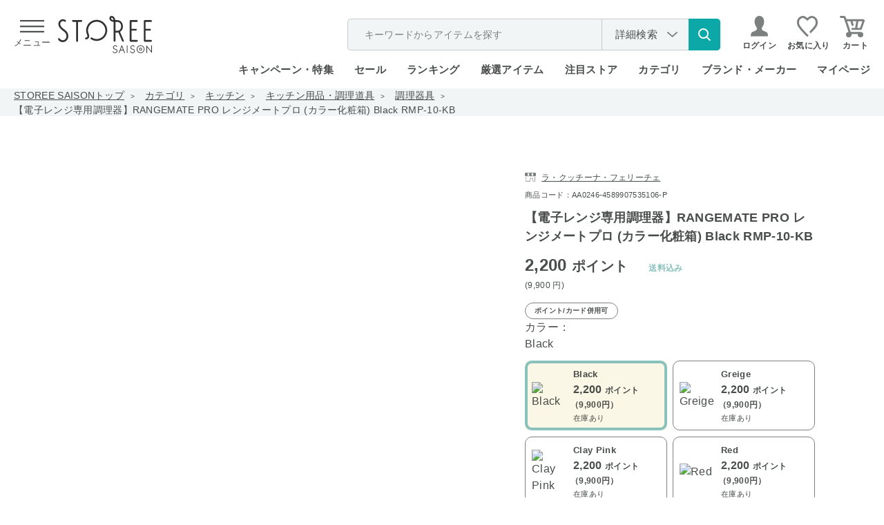

--- FILE ---
content_type: image/svg+xml
request_url: https://d3mijdhf1k8u77.cloudfront.net/img/usr/common/icon_cart.svg
body_size: 494
content:
<svg xmlns="http://www.w3.org/2000/svg" width="35.999" height="32" viewBox="0 0 35.999 32">
  <path id="icon_cart" d="M606.223,504h-4.067a1.5,1.5,0,0,0,0,3h11.906a1.886,1.886,0,0,0,1.769-1.248l4.031-11.8a2.164,2.164,0,0,0-.252-1.994,2.25,2.25,0,0,0-1.853-.962H593.588l-1.014-3.1A2.823,2.823,0,0,0,589.9,486h-4.4a1.5,1.5,0,0,0,0,3h4.278l6.875,21.035A3.99,3.99,0,1,0,601,514a3.933,3.933,0,0,0-.142-1h9.284a3.939,3.939,0,0,0-.142,1,4,4,0,1,0,4-4c-.085,0-.165.02-.25.025a1.458,1.458,0,0,0-.25-.025H599.8l-5.23-16h4.8l1.69,5.912a1.5,1.5,0,1,0,2.884-.824L602.489,494h5.343Zm7.038,0h-4l1.61-10h5.808Z" transform="translate(-584 -486)" fill="#fff"/>
</svg>
